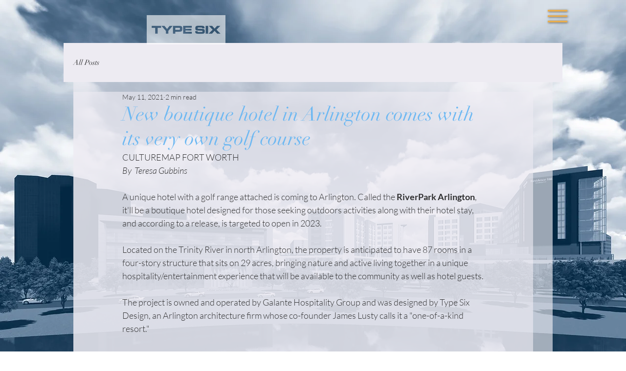

--- FILE ---
content_type: text/css; charset=utf-8
request_url: https://www.type-six.com/_serverless/pro-gallery-css-v4-server/layoutCss?ver=2&id=10rs3-not-scoped&items=3593_3840_2160%7C3401_3840_2160%7C3561_3840_2160%7C3590_3840_2160%7C3547_3840_2160%7C3511_3840_2160%7C3547_3840_2160%7C3535_3840_2160&container=1119_740_620_720&options=gallerySizeType:px%7CenableInfiniteScroll:true%7CtitlePlacement:SHOW_ON_HOVER%7CarrowsSize:23%7CthumbnailSize:120%7CgalleryLayout:3%7CscrollDirection:1%7CisVertical:false%7CgallerySizePx:300%7CcubeRatio:1%7CcubeType:fill%7CgalleryThumbnailsAlignment:bottom%7CthumbnailSpacings:1
body_size: -64
content:
#pro-gallery-10rs3-not-scoped .pro-gallery-parent-container{ width: 740px !important; height: 620px !important; } #pro-gallery-10rs3-not-scoped [data-hook="item-container"][data-idx="0"].gallery-item-container{opacity: 1 !important;display: block !important;transition: opacity .2s ease !important;top: 0px !important;left: 0px !important;right: auto !important;height: 497px !important;width: 740px !important;} #pro-gallery-10rs3-not-scoped [data-hook="item-container"][data-idx="0"] .gallery-item-common-info-outer{height: 100% !important;} #pro-gallery-10rs3-not-scoped [data-hook="item-container"][data-idx="0"] .gallery-item-common-info{height: 100% !important;width: 100% !important;} #pro-gallery-10rs3-not-scoped [data-hook="item-container"][data-idx="0"] .gallery-item-wrapper{width: 740px !important;height: 497px !important;margin: 0 !important;} #pro-gallery-10rs3-not-scoped [data-hook="item-container"][data-idx="0"] .gallery-item-content{width: 740px !important;height: 497px !important;margin: 0px 0px !important;opacity: 1 !important;} #pro-gallery-10rs3-not-scoped [data-hook="item-container"][data-idx="0"] .gallery-item-hover{width: 740px !important;height: 497px !important;opacity: 1 !important;} #pro-gallery-10rs3-not-scoped [data-hook="item-container"][data-idx="0"] .item-hover-flex-container{width: 740px !important;height: 497px !important;margin: 0px 0px !important;opacity: 1 !important;} #pro-gallery-10rs3-not-scoped [data-hook="item-container"][data-idx="0"] .gallery-item-wrapper img{width: 100% !important;height: 100% !important;opacity: 1 !important;} #pro-gallery-10rs3-not-scoped [data-hook="item-container"][data-idx="1"].gallery-item-container{opacity: 1 !important;display: block !important;transition: opacity .2s ease !important;top: 0px !important;left: 740px !important;right: auto !important;height: 497px !important;width: 740px !important;} #pro-gallery-10rs3-not-scoped [data-hook="item-container"][data-idx="1"] .gallery-item-common-info-outer{height: 100% !important;} #pro-gallery-10rs3-not-scoped [data-hook="item-container"][data-idx="1"] .gallery-item-common-info{height: 100% !important;width: 100% !important;} #pro-gallery-10rs3-not-scoped [data-hook="item-container"][data-idx="1"] .gallery-item-wrapper{width: 740px !important;height: 497px !important;margin: 0 !important;} #pro-gallery-10rs3-not-scoped [data-hook="item-container"][data-idx="1"] .gallery-item-content{width: 740px !important;height: 497px !important;margin: 0px 0px !important;opacity: 1 !important;} #pro-gallery-10rs3-not-scoped [data-hook="item-container"][data-idx="1"] .gallery-item-hover{width: 740px !important;height: 497px !important;opacity: 1 !important;} #pro-gallery-10rs3-not-scoped [data-hook="item-container"][data-idx="1"] .item-hover-flex-container{width: 740px !important;height: 497px !important;margin: 0px 0px !important;opacity: 1 !important;} #pro-gallery-10rs3-not-scoped [data-hook="item-container"][data-idx="1"] .gallery-item-wrapper img{width: 100% !important;height: 100% !important;opacity: 1 !important;} #pro-gallery-10rs3-not-scoped [data-hook="item-container"][data-idx="2"].gallery-item-container{opacity: 1 !important;display: block !important;transition: opacity .2s ease !important;top: 0px !important;left: 1480px !important;right: auto !important;height: 497px !important;width: 740px !important;} #pro-gallery-10rs3-not-scoped [data-hook="item-container"][data-idx="2"] .gallery-item-common-info-outer{height: 100% !important;} #pro-gallery-10rs3-not-scoped [data-hook="item-container"][data-idx="2"] .gallery-item-common-info{height: 100% !important;width: 100% !important;} #pro-gallery-10rs3-not-scoped [data-hook="item-container"][data-idx="2"] .gallery-item-wrapper{width: 740px !important;height: 497px !important;margin: 0 !important;} #pro-gallery-10rs3-not-scoped [data-hook="item-container"][data-idx="2"] .gallery-item-content{width: 740px !important;height: 497px !important;margin: 0px 0px !important;opacity: 1 !important;} #pro-gallery-10rs3-not-scoped [data-hook="item-container"][data-idx="2"] .gallery-item-hover{width: 740px !important;height: 497px !important;opacity: 1 !important;} #pro-gallery-10rs3-not-scoped [data-hook="item-container"][data-idx="2"] .item-hover-flex-container{width: 740px !important;height: 497px !important;margin: 0px 0px !important;opacity: 1 !important;} #pro-gallery-10rs3-not-scoped [data-hook="item-container"][data-idx="2"] .gallery-item-wrapper img{width: 100% !important;height: 100% !important;opacity: 1 !important;} #pro-gallery-10rs3-not-scoped [data-hook="item-container"][data-idx="3"]{display: none !important;} #pro-gallery-10rs3-not-scoped [data-hook="item-container"][data-idx="4"]{display: none !important;} #pro-gallery-10rs3-not-scoped [data-hook="item-container"][data-idx="5"]{display: none !important;} #pro-gallery-10rs3-not-scoped [data-hook="item-container"][data-idx="6"]{display: none !important;} #pro-gallery-10rs3-not-scoped [data-hook="item-container"][data-idx="7"]{display: none !important;} #pro-gallery-10rs3-not-scoped .pro-gallery-prerender{height:620px !important;}#pro-gallery-10rs3-not-scoped {height:620px !important; width:740px !important;}#pro-gallery-10rs3-not-scoped .pro-gallery-margin-container {height:620px !important;}#pro-gallery-10rs3-not-scoped .one-row:not(.thumbnails-gallery) {height:497px !important; width:740px !important;}#pro-gallery-10rs3-not-scoped .one-row:not(.thumbnails-gallery) .gallery-horizontal-scroll {height:497px !important;}#pro-gallery-10rs3-not-scoped .pro-gallery-parent-container:not(.gallery-slideshow) [data-hook=group-view] .item-link-wrapper::before {height:497px !important; width:740px !important;}#pro-gallery-10rs3-not-scoped .pro-gallery-parent-container {height:620px !important; width:740px !important;}